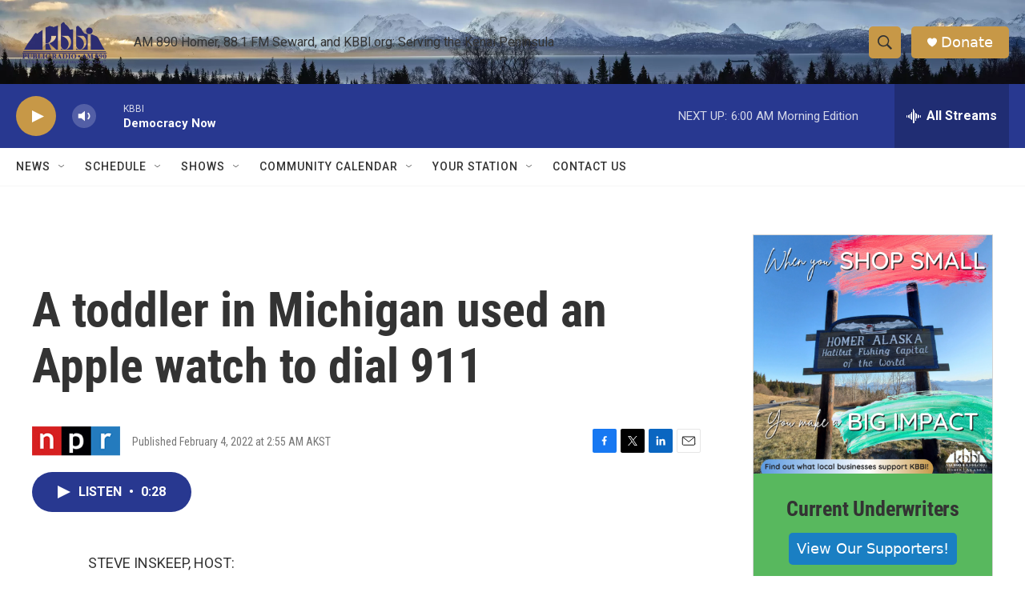

--- FILE ---
content_type: text/html; charset=utf-8
request_url: https://www.google.com/recaptcha/api2/aframe
body_size: 266
content:
<!DOCTYPE HTML><html><head><meta http-equiv="content-type" content="text/html; charset=UTF-8"></head><body><script nonce="gqcVnHi6JiBFE28DPbyb7w">/** Anti-fraud and anti-abuse applications only. See google.com/recaptcha */ try{var clients={'sodar':'https://pagead2.googlesyndication.com/pagead/sodar?'};window.addEventListener("message",function(a){try{if(a.source===window.parent){var b=JSON.parse(a.data);var c=clients[b['id']];if(c){var d=document.createElement('img');d.src=c+b['params']+'&rc='+(localStorage.getItem("rc::a")?sessionStorage.getItem("rc::b"):"");window.document.body.appendChild(d);sessionStorage.setItem("rc::e",parseInt(sessionStorage.getItem("rc::e")||0)+1);localStorage.setItem("rc::h",'1769782624742');}}}catch(b){}});window.parent.postMessage("_grecaptcha_ready", "*");}catch(b){}</script></body></html>